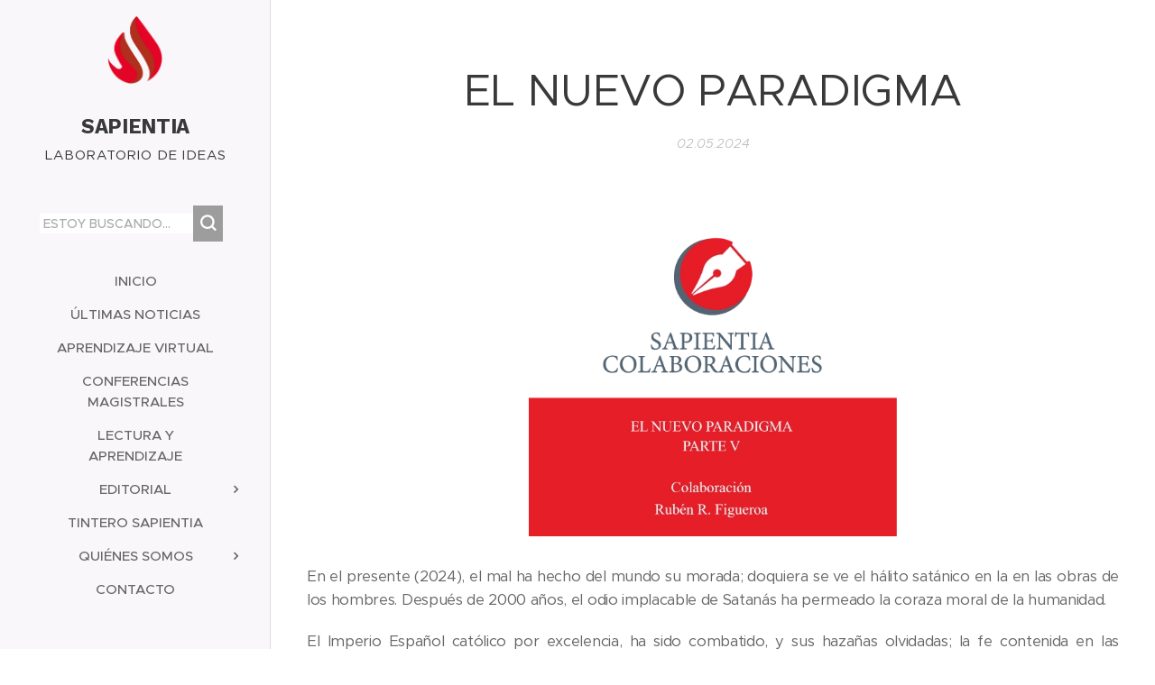

--- FILE ---
content_type: text/html; charset=UTF-8
request_url: https://www.sapientia.org.mx/l/el-nuevo-paradigma/
body_size: 19196
content:
<!DOCTYPE html>
<html class="no-js" prefix="og: https://ogp.me/ns#" lang="es">
<head><link rel="preconnect" href="https://duyn491kcolsw.cloudfront.net" crossorigin><link rel="preconnect" href="https://fonts.gstatic.com" crossorigin><meta charset="utf-8"><link rel="shortcut icon" href="https://duyn491kcolsw.cloudfront.net/files/35/35n/35nb9y.ico?ph=14d3937ceb"><link rel="apple-touch-icon" href="https://duyn491kcolsw.cloudfront.net/files/35/35n/35nb9y.ico?ph=14d3937ceb"><link rel="icon" href="https://duyn491kcolsw.cloudfront.net/files/35/35n/35nb9y.ico?ph=14d3937ceb">
    <meta http-equiv="X-UA-Compatible" content="IE=edge">
    <title>EL NUEVO PARADIGMA :: Sapientia</title>
    <meta name="viewport" content="width=device-width,initial-scale=1">
    <meta name="msapplication-tap-highlight" content="no">
    
    <link href="https://duyn491kcolsw.cloudfront.net/files/0r/0rk/0rklmm.css?ph=14d3937ceb" media="print" rel="stylesheet">
    <link href="https://duyn491kcolsw.cloudfront.net/files/2e/2e5/2e5qgh.css?ph=14d3937ceb" media="screen and (min-width:100000em)" rel="stylesheet" data-type="cq" disabled>
    <link rel="stylesheet" href="https://duyn491kcolsw.cloudfront.net/files/41/41k/41kc5i.css?ph=14d3937ceb"><link rel="stylesheet" href="https://duyn491kcolsw.cloudfront.net/files/3b/3b2/3b2e8e.css?ph=14d3937ceb" media="screen and (min-width:37.5em)"><link rel="stylesheet" href="https://duyn491kcolsw.cloudfront.net/files/2v/2vp/2vpyx8.css?ph=14d3937ceb" data-wnd_color_scheme_file=""><link rel="stylesheet" href="https://duyn491kcolsw.cloudfront.net/files/34/34q/34qmjb.css?ph=14d3937ceb" data-wnd_color_scheme_desktop_file="" media="screen and (min-width:37.5em)" disabled=""><link rel="stylesheet" href="https://duyn491kcolsw.cloudfront.net/files/1m/1ma/1maz6x.css?ph=14d3937ceb" data-wnd_additive_color_file=""><link rel="stylesheet" href="https://duyn491kcolsw.cloudfront.net/files/4a/4ao/4ao7pp.css?ph=14d3937ceb" data-wnd_typography_file=""><link rel="stylesheet" href="https://duyn491kcolsw.cloudfront.net/files/1x/1xu/1xuc5m.css?ph=14d3937ceb" data-wnd_typography_desktop_file="" media="screen and (min-width:37.5em)" disabled=""><script>(()=>{let e=!1;const t=()=>{if(!e&&window.innerWidth>=600){for(let e=0,t=document.querySelectorAll('head > link[href*="css"][media="screen and (min-width:37.5em)"]');e<t.length;e++)t[e].removeAttribute("disabled");e=!0}};t(),window.addEventListener("resize",t),"container"in document.documentElement.style||fetch(document.querySelector('head > link[data-type="cq"]').getAttribute("href")).then((e=>{e.text().then((e=>{const t=document.createElement("style");document.head.appendChild(t),t.appendChild(document.createTextNode(e)),import("https://duyn491kcolsw.cloudfront.net/client/js.polyfill/container-query-polyfill.modern.js").then((()=>{let e=setInterval((function(){document.body&&(document.body.classList.add("cq-polyfill-loaded"),clearInterval(e))}),100)}))}))}))})()</script>
<link rel="preload stylesheet" href="https://duyn491kcolsw.cloudfront.net/files/2m/2m8/2m8msc.css?ph=14d3937ceb" as="style"><meta name="description" content="En el presente (2024), el mal ha hecho del mundo su morada; doquiera se ve el hálito satánico en la en las obras de los hombres. Después de 2000 años, el odio implacable de Satanás ha permeado la coraza moral de la humanidad."><meta name="keywords" content=""><meta name="generator" content="Webnode 2"><meta name="apple-mobile-web-app-capable" content="no"><meta name="apple-mobile-web-app-status-bar-style" content="black"><meta name="format-detection" content="telephone=no">



<meta property="og:url" content="https://sapientia.org.mx/l/el-nuevo-paradigma/"><meta property="og:title" content="EL NUEVO PARADIGMA :: Sapientia"><meta property="og:type" content="article"><meta property="og:description" content="En el presente (2024), el mal ha hecho del mundo su morada; doquiera se ve el hálito satánico en la en las obras de los hombres. Después de 2000 años, el odio implacable de Satanás ha permeado la coraza moral de la humanidad."><meta property="og:site_name" content="Sapientia"><meta property="og:image" content="https://14d3937ceb.clvaw-cdnwnd.com/6af8dfaa37622e52c3963ada8e264491/200006656-4f7df4f7e1/700/PARADIGMA.png?ph=14d3937ceb"><meta property="og:article:published_time" content="2024-05-02T00:00:00+0200"><meta property="fb:app_id" content="225951590755638"><meta name="robots" content="index,follow"><link rel="canonical" href="https://www.sapientia.org.mx/l/el-nuevo-paradigma/"><script>window.checkAndChangeSvgColor=function(c){try{var a=document.getElementById(c);if(a){c=[["border","borderColor"],["outline","outlineColor"],["color","color"]];for(var h,b,d,f=[],e=0,m=c.length;e<m;e++)if(h=window.getComputedStyle(a)[c[e][1]].replace(/\s/g,"").match(/^rgb[a]?\(([0-9]{1,3}),([0-9]{1,3}),([0-9]{1,3})/i)){b="";for(var g=1;3>=g;g++)b+=("0"+parseInt(h[g],10).toString(16)).slice(-2);"0"===b.charAt(0)&&(d=parseInt(b.substr(0,2),16),d=Math.max(16,d),b=d.toString(16)+b.slice(-4));f.push(c[e][0]+"="+b)}if(f.length){var k=a.getAttribute("data-src"),l=k+(0>k.indexOf("?")?"?":"&")+f.join("&");a.src!=l&&(a.src=l,a.outerHTML=a.outerHTML)}}}catch(n){}};</script><script>
		window._gtmDataLayer = window._gtmDataLayer || [];
		(function(w,d,s,l,i){w[l]=w[l]||[];w[l].push({'gtm.start':new Date().getTime(),event:'gtm.js'});
		var f=d.getElementsByTagName(s)[0],j=d.createElement(s),dl=l!='dataLayer'?'&l='+l:'';
		j.async=true;j.src='https://www.googletagmanager.com/gtm.js?id='+i+dl;f.parentNode.insertBefore(j,f);})
		(window,document,'script','_gtmDataLayer','GTM-542MMSL');</script></head>
<body class="l wt-blogpost ac-s ac-i ac-n l-sidebar l-d-none b-btn-r b-btn-s-l b-btn-dn b-btn-bw-1 img-d-n img-t-o img-h-z line-solid b-e-ds lbox-d c-s-n  wnd-s-b  wnd-fe"><noscript>
				<iframe
				 src="https://www.googletagmanager.com/ns.html?id=GTM-542MMSL"
				 height="0"
				 width="0"
				 style="display:none;visibility:hidden"
				 >
				 </iframe>
			</noscript>

<div class="wnd-page l-page cs-gray ac-brown t-t-fs-m t-t-fw-m t-t-sp-n t-t-d-n t-s-fs-s t-s-fw-m t-s-sp-n t-s-d-n t-p-fs-s t-p-fw-m t-p-sp-n t-h-fs-s t-h-fw-m t-h-sp-n t-bq-fs-m t-bq-fw-m t-bq-sp-n t-bq-d-l t-btn-fw-l t-nav-fw-s t-pd-fw-s t-nav-tt-u">
    <div class="l-w t cf t-24">
        <div class="l-bg cf">
            <div class="s-bg-l">
                
                
            </div>
        </div>
        <header class="l-h cf">
            <div class="sw cf">
	<div class="sw-c cf"><section data-space="true" class="s s-hn s-hn-sidebar wnd-mt-sidebar menu-default s-hn-slogan logo-sidebar sc-b   wnd-nav-border wnd-nav-sticky">
	<div class="s-w">
		<div class="s-o">
			<div class="s-bg">
                <div class="s-bg-l">
                    
                    
                </div>
			</div>
			<div class="h-w h-f wnd-fixed">
				<div class="s-i">
					<div class="n-l">
						<div class="s-c menu-nav">
							<div class="logo-block">
								<div class="b b-l logo logo-default logo-nb work-sans wnd-logo-with-text wnd-iar-1-1 logo-32 b-ls-m" id="wnd_LogoBlock_25091" data-wnd_mvc_type="wnd.fe.LogoBlock">
	<div class="b-l-c logo-content">
		<a class="b-l-link logo-link" href="/home/">

			<div class="b-l-image logo-image">
				<div class="b-l-image-w logo-image-cell">
                    <picture><source type="image/webp" srcset="https://14d3937ceb.clvaw-cdnwnd.com/6af8dfaa37622e52c3963ada8e264491/200005780-6f6426f644/450/IMAGEN-SAP_JCM-1.webp?ph=14d3937ceb 263w, https://14d3937ceb.clvaw-cdnwnd.com/6af8dfaa37622e52c3963ada8e264491/200005780-6f6426f644/700/IMAGEN-SAP_JCM-1.webp?ph=14d3937ceb 263w, https://14d3937ceb.clvaw-cdnwnd.com/6af8dfaa37622e52c3963ada8e264491/200005780-6f6426f644/IMAGEN-SAP_JCM-1.webp?ph=14d3937ceb 263w" sizes="(min-width: 600px) 450px, (min-width: 360px) calc(100vw * 0.8), 100vw" ><img src="https://14d3937ceb.clvaw-cdnwnd.com/6af8dfaa37622e52c3963ada8e264491/200005779-98b9098b92/IMAGEN-SAP_JCM-9.png?ph=14d3937ceb" alt="" width="263" height="331" class="wnd-logo-img" ></picture>
				</div>
			</div>

			

			<div class="b-l-br logo-br"></div>

			<div class="b-l-text logo-text-wrapper">
				<div class="b-l-text-w logo-text">
					<span class="b-l-text-c logo-text-cell"><font class="wnd-font-size-70"><strong>SAPIENTIA</strong></font></span>
				</div>
			</div>

		</a>
	</div>
</div>
								<div class="logo-slogan claim">
									<span class="sit b claim-default claim-nb slogan-15">
	<span class="sit-w"><span class="sit-c">LABORATORIO DE IDEAS</span></span>
</span>
								</div>
							</div>

                            <div class="nav-wrapper">

                                <div class="cart-block">
                                    
                                </div>

                                <div class="search">
    <div class="search-app"></div>
</div>

                                <div id="menu-mobile">
                                    <a href="#" id="menu-submit"><span></span>Menú</a>
                                </div>

                                <div id="menu-block">
                                    <nav id="menu" data-type="vertical"><div class="menu-font menu-wrapper">
	<a href="#" class="menu-close" rel="nofollow" title="Close Menu"></a>
	<ul role="menubar" aria-label="Menú" class="level-1">
		<li role="none" class="wnd-homepage">
			<a class="menu-item" role="menuitem" href="/home/"><span class="menu-item-text">INICIO</span></a>
			
		</li><li role="none">
			<a class="menu-item" role="menuitem" href="/ultimas-noticias/"><span class="menu-item-text">ÚLTIMAS NOTICIAS</span></a>
			
		</li><li role="none">
			<a class="menu-item" role="menuitem" href="/aprendizaje-virtual/"><span class="menu-item-text"> APRENDIZAJE VIRTUAL</span></a>
			
		</li><li role="none">
			<a class="menu-item" role="menuitem" href="/conferencias-magistrales-sap/"><span class="menu-item-text">CONFERENCIAS MAGISTRALES </span></a>
			
		</li><li role="none">
			<a class="menu-item" role="menuitem" href="/lectura-y-aprendizaje/"><span class="menu-item-text">LECTURA Y APRENDIZAJE</span></a>
			
		</li><li role="none" class="wnd-with-submenu">
			<a class="menu-item" role="menuitem" href="/editorial/"><span class="menu-item-text">EDITORIAL</span></a>
			<ul role="menubar" aria-label="Menú" class="level-2">
		<li role="none">
			<a class="menu-item" role="menuitem" href="/mente-joven/"><span class="menu-item-text">MENTE JOVEN </span></a>
			
		</li><li role="none" class="wnd-active-path">
			<a class="menu-item" role="menuitem" href="/colaboraciones/"><span class="menu-item-text">COLABORACIONES  </span></a>
			
		</li><li role="none">
			<a class="menu-item" role="menuitem" href="/apologetica/"><span class="menu-item-text">APOLOGÉTICA</span></a>
			
		</li>
	</ul>
		</li><li role="none">
			<a class="menu-item" role="menuitem" href="/tintero-podcast/"><span class="menu-item-text">TINTERO SAPIENTIA</span></a>
			
		</li><li role="none" class="wnd-with-submenu">
			<a class="menu-item" role="menuitem" href="/quienes-somos/"><span class="menu-item-text">QUIÉNES SOMOS </span></a>
			<ul role="menubar" aria-label="Menú" class="level-2">
		<li role="none">
			<a class="menu-item" role="menuitem" href="/isabel-la-catolica/"><span class="menu-item-text">ISABEL LA CATÓLICA</span></a>
			
		</li>
	</ul>
		</li><li role="none">
			<a class="menu-item" role="menuitem" href="/contacto/"><span class="menu-item-text">CONTACTO </span></a>
			
		</li>
	</ul>
	<span class="more-text">Más</span>
</div></nav>
                                    <div class="scrollup"></div>
                                    <div class="scrolldown"></div>
                                </div>

                            </div>
						</div>
					</div>
				</div>
			</div>
		</div>
	</div>
</section></div>
</div>
        </header>
        <main class="l-m cf">
            <div class="sw cf">
	<div class="sw-c cf"><section data-space="true" class="s s-hm s-hm-bdh s-bdh cf sc-w   wnd-w-narrow wnd-s-normal wnd-h-auto wnd-nh-m wnd-p-cc hn-slogan">
    <div class="s-w cf">
	    <div class="s-o cf">
	        <div class="s-bg cf">
                <div class="s-bg-l">
                    
                    
                </div>
	        </div>
	        <div class="h-c s-c cf">
		        <div class="s-bdh-c b b-s-l b-s-r b-cs cf">
			        <div class="s-bdh-w">
			            <h1 class="s-bdh-t"><div class="ld">
	<span class="ld-c">EL NUEVO PARADIGMA</span>
</div></h1>
			            <span class="s-bdh-d"><div class="ld">
	<span class="ld-c">02.05.2024</span>
</div></span>
			        </div>
		        </div>
	        </div>
	    </div>
    </div>
</section><section class="s s-basic cf sc-w   wnd-w-wider wnd-s-normal wnd-h-auto" data-wnd_brightness="0" data-wnd_last_section>
	<div class="s-w cf">
		<div class="s-o s-fs cf">
			<div class="s-bg cf">
				<div class="s-bg-l">
                    
					
				</div>
			</div>
			<div class="s-c s-fs cf">
				<div class="ez cf wnd-no-cols">
	<div class="ez-c"><div class="b-img b-img-default b b-s cf wnd-orientation-landscape wnd-type-image img-s-n" style="margin-left:26.19%;margin-right:26.19%;" id="wnd_ImageBlock_61182">
	<div class="b-img-w">
		<div class="b-img-c" style="padding-bottom:85.92%;text-align:center;">
            <picture><source type="image/webp" srcset="https://14d3937ceb.clvaw-cdnwnd.com/6af8dfaa37622e52c3963ada8e264491/200006657-437a6437a8/450/PARADIGMA.webp?ph=14d3937ceb 450w, https://14d3937ceb.clvaw-cdnwnd.com/6af8dfaa37622e52c3963ada8e264491/200006657-437a6437a8/700/PARADIGMA.webp?ph=14d3937ceb 568w, https://14d3937ceb.clvaw-cdnwnd.com/6af8dfaa37622e52c3963ada8e264491/200006657-437a6437a8/PARADIGMA.webp?ph=14d3937ceb 568w" sizes="100vw" ><img id="wnd_ImageBlock_61182_img" src="https://14d3937ceb.clvaw-cdnwnd.com/6af8dfaa37622e52c3963ada8e264491/200006656-4f7df4f7e1/PARADIGMA.png?ph=14d3937ceb" alt="" width="568" height="488" loading="lazy" style="top:0%;left:0%;width:100%;height:100%;position:absolute;" ></picture>
			</div>
		
	</div>
</div><div class="b b-text cf">
	<div class="b-c b-text-c b-s b-s-t60 b-s-b60 b-cs cf"><p class="wnd-align-justify">En el presente (2024), el mal ha hecho del mundo su morada; doquiera se ve
el hálito satánico en la en las obras de los hombres. Después de 2000 años, el
odio implacable de Satanás ha permeado la coraza moral de la humanidad.</p><p class="wnd-align-justify">El Imperio Español católico por excelencia, ha sido combatido, y sus
hazañas olvidadas; la fe contenida en las civilizaciones cristianas está siendo
desplazada. Todo por la incansable labor de las logias, al apoderarse del poder
político y corromper con dinero las mejores inteligencias. El desastre
anunciado en las profecías del pasado se está cumpliendo: el hombre ya no es lo
que era, ahora la feminización de la sociedad, a través de la educación y el "empoderamiento"
de la mujer, en todas las órdenes de la vida han roto el lazo familiar y moral
de la familia.</p><p class="wnd-align-justify">La promoción de los vicios y las drogas han hecho de muchos … ¡unos
guiñapos!</p><p class="wnd-align-justify">La Iglesia se ha relajado, la han perseguido y sus enseñanzas son
combatidas y olvidadas. El Estado ha sido demolido, su soberanía perdida y el
mal se ha colado hasta en el rincón más lejano.</p><p class="wnd-align-justify">Toda esta vorágine de inmoralidad y de pecado, se lo debemos al odio del ángel
caído, que le ha llevado 2000 años estropear la ciudad de Dios y ha impuesto,
la ciudad del diablo. </p><p class="wnd-align-justify">Toda doctrina nefasta para la inmoralidad de una sociedad ha sido impuesta.
Las grandes capitales, los filósofos, educadores y políticos se han pervertido
y la Masonería domina a nivel global.</p><p class="wnd-align-justify">De esto tratan las profecías, de este tiempo, que nos acerca al final de la
Historia. También en las Sagradas Escrituras lo habían anticipado: el final
será como al principio … la fe ha sido desterrada, la moral pervertida, el
dinero rige a los pueblos y más que naciones, ahora son corporaciones … ¡El
pecado se ha extendido y se ha vuelto "cosa normal"! … ¡La familia, pilar
social, ha sido casi, abolida!</p><p class="wnd-align-justify">Sólo se piensa, en el más acá, perdiendo el recuerdo de la Patria Celestial
… el más allá, La violencia y la confrontación es el pan de cada día. Las
naciones están enfrentadas unas con otras. La tecnología nos amenaza como
especie y el Transhumanismo, campea por todos lados …  ¡No tardamos en llegar a la esclavitud total
del Post Humanismo!</p><p class="wnd-align-justify">Los libros se han apolillado y las redes sociales son el <em>non plus</em> <em>ultra</em>
del conocimiento … ¡Estamos enterrando a nuestro pasado!</p><p class="wnd-align-justify"> A Dios lo han "matado" y se
regocijan de ello. La batalla final se acerca, todo está escrito y después de
un aparente triunfo del demonio, Cristo volverá para ordenar las cosas a costa
de muchos dolores.</p><p class="wnd-align-justify">Los masones (iglesia de Satanás) casi gritan el triunfo sobre la Iglesia de
Jesucristo. Y quienes están a su servicio como George Soros, Bill Gates, los Rockefeller,
la dinastía Rothschild, Black Rock Vanguard Group, Klaus Schwadb, Harari y
muchos más, se les está acabando el tiempo, y muy pronto, saltarán al infierno
por haber combatido al Creador y Dador de la Vida … ¡Segará la mies: y el trigo
al Cielo y la cizaña al fuego!</p><p>










</p><p class=""><em>Laus Deo</em></p></div>
</div></div>
</div>
			</div>
		</div>
	</div>
</section></div>
</div>
<div class="s-bdf b-s b-s-t200 b-cs " data-wnd_social_buttons="true">
	<div class="s-bdf-share b-s-b200"><div id="fb-root"></div><script src="https://connect.facebook.net/es_ES/sdk.js#xfbml=1&amp;version=v5.0&amp;appId=225951590755638&amp;autoLogAppEvents=1" async defer crossorigin="anonymous"></script><div style="margin-right: 20px" class="fb-share-button" data-href="https://www.sapientia.org.mx/l/el-nuevo-paradigma/" data-layout="button" data-size="large"><a class="fb-xfbml-parse-ignore" target="_blank" href="https://www.facebook.com/sharer/sharer.php?u=https%3A%2F%2Fwww.sapientia.org.mx%2Fl%2Fel-nuevo-paradigma%2F&amp;src=sdkpreparse">Share</a></div><a href="https://twitter.com/share" class="twitter-share-button" data-size="large">Tweet</a><script>window.twttr=function(t,e,r){var n,i=t.getElementsByTagName(e)[0],w=window.twttr||{};return t.getElementById(r)?w:((n=t.createElement(e)).id=r,n.src="https://platform.twitter.com/widgets.js",i.parentNode.insertBefore(n,i),w._e=[],w.ready=function(t){w._e.push(t)},w)}(document,"script","twitter-wjs");</script></div>
	<div class="s-bdf-comments"><div id="wnd-fb-comments" class="fb-comments" data-href="https://www.sapientia.org.mx/l/el-nuevo-paradigma/" data-numposts="5" data-colorscheme="light"></div></div>
	<div class="s-bdf-html"></div>
</div>

        </main>
        <footer class="l-f cf">
            <div class="sw cf">
	<div class="sw-c cf"><section data-wn-border-element="s-f-border" class="s s-f s-f-basic s-f-simple sc-w   wnd-w-narrow wnd-s-normal">
	<div class="s-w">
		<div class="s-o">
			<div class="s-bg">
                <div class="s-bg-l">
                    
                    
                </div>
			</div>
			<div class="s-c s-f-l-w s-f-border">
				<div class="s-f-l b-s b-s-t0 b-s-b0">
					<div class="s-f-l-c s-f-l-c-first">
						<div class="s-f-cr"><span class="it b link">
	<span class="it-c"><font class="wnd-font-size-80">comunicacion@sapientia.org.mx</font></span>
</span></div>
						<div class="s-f-sf">
                            <span class="sf b">
<span class="sf-content sf-c link"></span>
</span>
                            
                            
                            
                            
                        </div>
					</div>
					<div class="s-f-l-c s-f-l-c-last">
						<div class="s-f-lang lang-select cf">
	
</div>
					</div>
                    <div class="s-f-l-c s-f-l-c-currency">
                        <div class="s-f-ccy ccy-select cf">
	
</div>
                    </div>
				</div>
			</div>
		</div>
	</div>
</section></div>
</div>
        </footer>
    </div>
    
</div>


<script src="https://duyn491kcolsw.cloudfront.net/files/3e/3em/3eml8v.js?ph=14d3937ceb" crossorigin="anonymous" type="module"></script><script>document.querySelector(".wnd-fe")&&[...document.querySelectorAll(".c")].forEach((e=>{const t=e.querySelector(".b-text:only-child");t&&""===t.querySelector(".b-text-c").innerText&&e.classList.add("column-empty")}))</script>


<script src="https://duyn491kcolsw.cloudfront.net/client.fe/js.compiled/lang.es.2086.js?ph=14d3937ceb" crossorigin="anonymous"></script><script src="https://duyn491kcolsw.cloudfront.net/client.fe/js.compiled/compiled.multi.2-2193.js?ph=14d3937ceb" crossorigin="anonymous"></script><script>var wnd = wnd || {};wnd.$data = {"image_content_items":{"wnd_ThumbnailBlock_165586":{"id":"wnd_ThumbnailBlock_165586","type":"wnd.pc.ThumbnailBlock"},"wnd_Section_default_812011139":{"id":"wnd_Section_default_812011139","type":"wnd.pc.Section"},"wnd_ImageBlock_61182":{"id":"wnd_ImageBlock_61182","type":"wnd.pc.ImageBlock"},"wnd_LogoBlock_25091":{"id":"wnd_LogoBlock_25091","type":"wnd.pc.LogoBlock"},"wnd_FooterSection_footer_238304":{"id":"wnd_FooterSection_footer_238304","type":"wnd.pc.FooterSection"}},"svg_content_items":{"wnd_ImageBlock_61182":{"id":"wnd_ImageBlock_61182","type":"wnd.pc.ImageBlock"},"wnd_LogoBlock_25091":{"id":"wnd_LogoBlock_25091","type":"wnd.pc.LogoBlock"}},"content_items":[],"eshopSettings":{"ESHOP_SETTINGS_DISPLAY_PRICE_WITHOUT_VAT":false,"ESHOP_SETTINGS_DISPLAY_ADDITIONAL_VAT":false,"ESHOP_SETTINGS_DISPLAY_SHIPPING_COST":false},"project_info":{"isMultilanguage":false,"isMulticurrency":false,"eshop_tax_enabled":"1","country_code":"","contact_state":null,"eshop_tax_type":"VAT","eshop_discounts":true,"graphQLURL":"https:\/\/sapientia.org.mx\/servers\/graphql\/","iubendaSettings":{"cookieBarCode":"","cookiePolicyCode":"","privacyPolicyCode":"","termsAndConditionsCode":""}}};</script><script>wnd.$system = {"fileSystemType":"aws_s3","localFilesPath":"https:\/\/www.sapientia.org.mx\/_files\/","awsS3FilesPath":"https:\/\/14d3937ceb.clvaw-cdnwnd.com\/6af8dfaa37622e52c3963ada8e264491\/","staticFiles":"https:\/\/duyn491kcolsw.cloudfront.net\/files","isCms":false,"staticCDNServers":["https:\/\/duyn491kcolsw.cloudfront.net\/"],"fileUploadAllowExtension":["jpg","jpeg","jfif","png","gif","bmp","ico","svg","webp","tiff","pdf","doc","docx","ppt","pptx","pps","ppsx","odt","xls","xlsx","txt","rtf","mp3","wma","wav","ogg","amr","flac","m4a","3gp","avi","wmv","mov","mpg","mkv","mp4","mpeg","m4v","swf","gpx","stl","csv","xml","txt","dxf","dwg","iges","igs","step","stp"],"maxUserFormFileLimit":4194304,"frontendLanguage":"es","backendLanguage":"es","frontendLanguageId":"1","page":{"id":50000001,"identifier":"l","template":{"id":200002804,"styles":{"background":{"default":null},"additiveColor":"ac-brown","scheme":"cs-gray","acSubheadings":true,"acIcons":true,"lineStyle":"line-solid","imageTitle":"img-t-o","imageHover":"img-h-z","imageStyle":"img-d-n","buttonDecoration":"b-btn-dn","buttonStyle":"b-btn-r","buttonSize":"b-btn-s-l","buttonBorders":"b-btn-bw-1","lightboxStyle":"lbox-d","eshopGridItemStyle":"b-e-ds","eshopGridItemAlign":"b-e-l","columnSpaces":"c-s-n","acMenu":true,"layoutType":"l-sidebar","layoutDecoration":"l-d-none","formStyle":"default","menuType":"","menuStyle":"menu-default","sectionWidth":"wnd-w-narrow","sectionSpace":"wnd-s-normal","typography":"t-24_new","acHeadings":false,"acOthers":false,"buttonWeight":"t-btn-fw-l","productWeight":"t-pd-fw-s","menuWeight":"t-nav-fw-s","searchStyle":"wnd-s-b","typoTitleSizes":"t-t-fs-m","typoTitleWeights":"t-t-fw-m","typoTitleSpacings":"t-t-sp-n","typoTitleDecorations":"t-t-d-n","typoHeadingSizes":"t-h-fs-s","typoHeadingWeights":"t-h-fw-m","typoHeadingSpacings":"t-h-sp-n","typoSubtitleSizes":"t-s-fs-s","typoSubtitleWeights":"t-s-fw-m","typoSubtitleSpacings":"t-s-sp-n","typoSubtitleDecorations":"t-s-d-n","typoParagraphSizes":"t-p-fs-s","typoParagraphWeights":"t-p-fw-m","typoParagraphSpacings":"t-p-sp-n","typoBlockquoteSizes":"t-bq-fs-m","typoBlockquoteWeights":"t-bq-fw-m","typoBlockquoteSpacings":"t-bq-sp-n","typoBlockquoteDecorations":"t-bq-d-l","menuTextTransform":"t-nav-tt-u"}},"layout":"blog_detail","name":"EL NUEVO PARADIGMA","html_title":null,"language":"es","langId":1,"isHomepage":false,"meta_description":null,"meta_keywords":null,"header_code":null,"footer_code":null,"styles":null,"countFormsEntries":[]},"listingsPrefix":"\/l\/","productPrefix":"\/p\/","cartPrefix":"\/cart\/","checkoutPrefix":"\/checkout\/","searchPrefix":"\/search\/","isCheckout":false,"isEshop":false,"hasBlog":true,"isProductDetail":false,"isListingDetail":true,"listing_page":{"id":200022673,"template_id":50000000,"link":"\/colaboraciones\/","identifier":"el-nuevo-paradigma"},"hasEshopAnalytics":false,"gTagId":null,"gAdsId":null,"format":{"be":{"DATE_TIME":{"mask":"%d.%m.%Y %H:%M","regexp":"^(((0?[1-9]|[1,2][0-9]|3[0,1])\\.(0?[1-9]|1[0-2])\\.[0-9]{1,4})(( [0-1][0-9]| 2[0-3]):[0-5][0-9])?|(([0-9]{4}(0[1-9]|1[0-2])(0[1-9]|[1,2][0-9]|3[0,1])(0[0-9]|1[0-9]|2[0-3])[0-5][0-9][0-5][0-9])))?$"},"DATE":{"mask":"%d.%m.%Y","regexp":"^((0?[1-9]|[1,2][0-9]|3[0,1])\\.(0?[1-9]|1[0-2])\\.[0-9]{1,4})$"},"CURRENCY":{"mask":{"point":",","thousands":".","decimals":2,"mask":"%s","zerofill":true}}},"fe":{"DATE_TIME":{"mask":"%d.%m.%Y %H:%M","regexp":"^(((0?[1-9]|[1,2][0-9]|3[0,1])\\.(0?[1-9]|1[0-2])\\.[0-9]{1,4})(( [0-1][0-9]| 2[0-3]):[0-5][0-9])?|(([0-9]{4}(0[1-9]|1[0-2])(0[1-9]|[1,2][0-9]|3[0,1])(0[0-9]|1[0-9]|2[0-3])[0-5][0-9][0-5][0-9])))?$"},"DATE":{"mask":"%d.%m.%Y","regexp":"^((0?[1-9]|[1,2][0-9]|3[0,1])\\.(0?[1-9]|1[0-2])\\.[0-9]{1,4})$"},"CURRENCY":{"mask":{"point":",","thousands":".","decimals":2,"mask":"%s","zerofill":true}}}},"e_product":null,"listing_item":{"id":200001521,"name":"EL NUEVO PARADIGMA","identifier":"el-nuevo-paradigma","date":"20240503004424","meta_description":null,"meta_keywords":null,"html_title":null,"styles":null,"content_items":{"wnd_PerexBlock_769494":{"type":"wnd.pc.PerexBlock","id":"wnd_PerexBlock_769494","context":"page","text":"\u003Cp\u003EEn el presente (2024), el mal ha hecho del mundo su morada; doquiera se ve el h\u00e1lito sat\u00e1nico en la en las obras de los hombres. Despu\u00e9s de 2000 a\u00f1os, el odio implacable de Satan\u00e1s ha permeado la coraza moral de la humanidad.\u003C\/p\u003E"},"wnd_ThumbnailBlock_165586":{"type":"wnd.pc.ThumbnailBlock","id":"wnd_ThumbnailBlock_165586","context":"page","style":{"background":{"default":{"default":"wnd-background-image"},"overlays":[]},"backgroundSettings":{"default":{"default":{"id":200006656,"src":"200006656-4f7df4f7e1\/PARADIGMA.png","dataType":"filesystem_files","width":568,"height":488,"mediaType":"myImages","mime":"image\/png","alternatives":{"image\/webp":{"id":200006657,"src":"200006657-437a6437a8\/PARADIGMA.webp","dataType":"filesystem_files","width":568,"height":488,"mime":"image\/webp"}}}}}},"refs":{"filesystem_files":[{"filesystem_files.id":200006656}]}},"wnd_SectionWrapper_435884":{"type":"wnd.pc.SectionWrapper","id":"wnd_SectionWrapper_435884","context":"page","content":["wnd_BlogDetailHeaderSection_blog_detail_header_532656107","wnd_Section_default_812011139"]},"wnd_BlogDetailHeaderSection_blog_detail_header_532656107":{"type":"wnd.pc.BlogDetailHeaderSection","contentIdentifier":"blog_detail_header","id":"wnd_BlogDetailHeaderSection_blog_detail_header_532656107","context":"page","content":{"default":["wnd_ListingDataBlock_571934658","wnd_ListingDataBlock_60569093"],"default_box":["wnd_ListingDataBlock_571934658","wnd_ListingDataBlock_60569093"]},"contentMap":{"wnd.pc.ListingDataBlock":{"name":"wnd_ListingDataBlock_571934658","date":"wnd_ListingDataBlock_60569093"}},"style":{"sectionColor":{"default":"sc-w"}},"variant":{"default":"default"}},"wnd_ListingDataBlock_571934658":{"type":"wnd.pc.ListingDataBlock","id":"wnd_ListingDataBlock_571934658","context":"page","refDataType":"listing_items","refDataKey":"listing_items.name","refDataId":200001520},"wnd_ListingDataBlock_60569093":{"type":"wnd.pc.ListingDataBlock","id":"wnd_ListingDataBlock_60569093","context":"page","refDataType":"listing_items","refDataKey":"listing_items.date","refDataId":200001520},"wnd_Section_default_812011139":{"type":"wnd.pc.Section","contentIdentifier":"default","id":"wnd_Section_default_812011139","context":"page","content":{"default":["wnd_EditZone_928337798"],"default_box":["wnd_EditZone_928337798"]},"contentMap":{"wnd.pc.EditZone":{"master-01":"wnd_EditZone_928337798"}},"style":{"sectionColor":{"default":"sc-w"},"sectionWidth":{"default":"wnd-w-wider"},"sectionSpace":{"default":"wnd-s-normal"},"sectionHeight":{"default":"wnd-h-auto"},"sectionPosition":{"default":"wnd-p-cc"}},"variant":{"default":"default"}},"wnd_EditZone_928337798":{"type":"wnd.pc.EditZone","id":"wnd_EditZone_928337798","context":"page","content":["wnd_ImageBlock_61182","wnd_TextBlock_412440935"]},"wnd_TextBlock_412440935":{"type":"wnd.pc.TextBlock","id":"wnd_TextBlock_412440935","context":"page","code":"\u003Cp class=\u0022wnd-align-justify\u0022\u003EEn el presente (2024), el mal ha hecho del mundo su morada; doquiera se ve\nel h\u00e1lito sat\u00e1nico en la en las obras de los hombres. Despu\u00e9s de 2000 a\u00f1os, el\nodio implacable de Satan\u00e1s ha permeado la coraza moral de la humanidad.\u003C\/p\u003E\u003Cp class=\u0022wnd-align-justify\u0022\u003EEl Imperio Espa\u00f1ol cat\u00f3lico por excelencia, ha sido combatido, y sus\nhaza\u00f1as olvidadas; la fe contenida en las civilizaciones cristianas est\u00e1 siendo\ndesplazada. Todo por la incansable labor de las logias, al apoderarse del poder\npol\u00edtico y corromper con dinero las mejores inteligencias. El desastre\nanunciado en las profec\u00edas del pasado se est\u00e1 cumpliendo: el hombre ya no es lo\nque era, ahora la feminizaci\u00f3n de la sociedad, a trav\u00e9s de la educaci\u00f3n y el \u0022empoderamiento\u0022\nde la mujer, en todas las \u00f3rdenes de la vida han roto el lazo familiar y moral\nde la familia.\u003C\/p\u003E\u003Cp class=\u0022wnd-align-justify\u0022\u003ELa promoci\u00f3n de los vicios y las drogas han hecho de muchos \u2026 \u00a1unos\ngui\u00f1apos!\u003C\/p\u003E\u003Cp class=\u0022wnd-align-justify\u0022\u003ELa Iglesia se ha relajado, la han perseguido y sus ense\u00f1anzas son\ncombatidas y olvidadas. El Estado ha sido demolido, su soberan\u00eda perdida y el\nmal se ha colado hasta en el rinc\u00f3n m\u00e1s lejano.\u003C\/p\u003E\u003Cp class=\u0022wnd-align-justify\u0022\u003EToda esta vor\u00e1gine de inmoralidad y de pecado, se lo debemos al odio del \u00e1ngel\nca\u00eddo, que le ha llevado 2000 a\u00f1os estropear la ciudad de Dios y ha impuesto,\nla ciudad del diablo. \u003C\/p\u003E\u003Cp class=\u0022wnd-align-justify\u0022\u003EToda doctrina nefasta para la inmoralidad de una sociedad ha sido impuesta.\nLas grandes capitales, los fil\u00f3sofos, educadores y pol\u00edticos se han pervertido\ny la Masoner\u00eda domina a nivel global.\u003C\/p\u003E\u003Cp class=\u0022wnd-align-justify\u0022\u003EDe esto tratan las profec\u00edas, de este tiempo, que nos acerca al final de la\nHistoria. Tambi\u00e9n en las Sagradas Escrituras lo hab\u00edan anticipado: el final\nser\u00e1 como al principio \u2026 la fe ha sido desterrada, la moral pervertida, el\ndinero rige a los pueblos y m\u00e1s que naciones, ahora son corporaciones \u2026 \u00a1El\npecado se ha extendido y se ha vuelto \u0022cosa normal\u0022! \u2026 \u00a1La familia, pilar\nsocial, ha sido casi, abolida!\u003C\/p\u003E\u003Cp class=\u0022wnd-align-justify\u0022\u003ES\u00f3lo se piensa, en el m\u00e1s ac\u00e1, perdiendo el recuerdo de la Patria Celestial\n\u2026 el m\u00e1s all\u00e1, La violencia y la confrontaci\u00f3n es el pan de cada d\u00eda. Las\nnaciones est\u00e1n enfrentadas unas con otras. La tecnolog\u00eda nos amenaza como\nespecie y el Transhumanismo, campea por todos lados \u2026  \u00a1No tardamos en llegar a la esclavitud total\ndel Post Humanismo!\u003C\/p\u003E\u003Cp class=\u0022wnd-align-justify\u0022\u003ELos libros se han apolillado y las redes sociales son el \u003Cem\u003Enon plus\u003C\/em\u003E \u003Cem\u003Eultra\u003C\/em\u003E\ndel conocimiento \u2026 \u00a1Estamos enterrando a nuestro pasado!\u003C\/p\u003E\u003Cp class=\u0022wnd-align-justify\u0022\u003E A Dios lo han \u0022matado\u0022 y se\nregocijan de ello. La batalla final se acerca, todo est\u00e1 escrito y despu\u00e9s de\nun aparente triunfo del demonio, Cristo volver\u00e1 para ordenar las cosas a costa\nde muchos dolores.\u003C\/p\u003E\u003Cp class=\u0022wnd-align-justify\u0022\u003ELos masones (iglesia de Satan\u00e1s) casi gritan el triunfo sobre la Iglesia de\nJesucristo. Y quienes est\u00e1n a su servicio como George Soros, Bill Gates, los Rockefeller,\nla dinast\u00eda Rothschild, Black Rock Vanguard Group, Klaus Schwadb, Harari y\nmuchos m\u00e1s, se les est\u00e1 acabando el tiempo, y muy pronto, saltar\u00e1n al infierno\npor haber combatido al Creador y Dador de la Vida \u2026 \u00a1Segar\u00e1 la mies: y el trigo\nal Cielo y la ciza\u00f1a al fuego!\u003C\/p\u003E\u003Cp\u003E\n\n\n\n\n\n\n\n\n\n\n\u003C\/p\u003E\u003Cp class=\u0022\u0022\u003E\u003Cem\u003ELaus Deo\u003C\/em\u003E\u003C\/p\u003E"},"wnd_ImageBlock_61182":{"id":"wnd_ImageBlock_61182","context":"page","variant":"default","description":"","link":"","style":{"paddingBottom":85.92,"margin":{"left":26.19,"right":26.19},"float":"","clear":"none","width":50},"shape":"img-s-n","image":{"id":200006656,"dataType":"filesystem_files","style":{"height":100,"width":100,"top":0,"left":0},"ratio":{"vertical":2,"horizontal":2},"size":{"width":568,"height":488},"src":"200006656-4f7df4f7e1\/PARADIGMA.png","mime":"image\/png","alternatives":{"image\/webp":{"id":200006657,"dataType":"filesystem_files","style":{"left":0,"top":0,"width":100,"height":100,"position":"absolute"},"ratio":{"horizontal":2,"vertical":2},"size":{"width":568,"height":488},"src":"200006657-437a6437a8\/PARADIGMA.webp","mime":"image\/webp"}}},"type":"wnd.pc.ImageBlock","refs":{"filesystem_files":[{"filesystem_files.id":200006656}]}}}},"feReleasedFeatures":{"dualCurrency":false,"HeurekaSatisfactionSurvey":true,"productAvailability":true},"labels":{"dualCurrency.fixedRate":"","invoicesGenerator.W2EshopInvoice.alreadyPayed":"\u00a1No pagar! - Ya pagado","invoicesGenerator.W2EshopInvoice.amount":"Cantidad:","invoicesGenerator.W2EshopInvoice.contactInfo":"Informaci\u00f3n de contacto:","invoicesGenerator.W2EshopInvoice.couponCode":"C\u00f3digo promocional:","invoicesGenerator.W2EshopInvoice.customer":"Cliente:","invoicesGenerator.W2EshopInvoice.dateOfIssue":"Fecha de emisi\u00f3n:","invoicesGenerator.W2EshopInvoice.dateOfTaxableSupply":"Fecha de suministro imponible:","invoicesGenerator.W2EshopInvoice.dic":"N\u00famero reg. IVA :","invoicesGenerator.W2EshopInvoice.discount":"Descuento","invoicesGenerator.W2EshopInvoice.dueDate":"Fecha de vencimiento:","invoicesGenerator.W2EshopInvoice.email":"E-mail:","invoicesGenerator.W2EshopInvoice.filenamePrefix":"Factura-","invoicesGenerator.W2EshopInvoice.fiscalCode":"C\u00f3digo Fiscal:","invoicesGenerator.W2EshopInvoice.freeShipping":"Env\u00edo gratis","invoicesGenerator.W2EshopInvoice.ic":"ID de la compa\u00f1\u00eda:","invoicesGenerator.W2EshopInvoice.invoiceNo":"Factura n\u00famero","invoicesGenerator.W2EshopInvoice.invoiceNoTaxed":"Factura: n\u00famero de factura fiscal","invoicesGenerator.W2EshopInvoice.notVatPayers":"Sin IVA registrado","invoicesGenerator.W2EshopInvoice.orderNo":"Order number:","invoicesGenerator.W2EshopInvoice.paymentPrice":"Precio del m\u00e9todo de pago:","invoicesGenerator.W2EshopInvoice.pec":"PEC:","invoicesGenerator.W2EshopInvoice.phone":"Phone:","invoicesGenerator.W2EshopInvoice.priceExTax":"Precio excl. impuestos:","invoicesGenerator.W2EshopInvoice.priceIncludingTax":"Precio IVA incluido:","invoicesGenerator.W2EshopInvoice.product":"Producto:","invoicesGenerator.W2EshopInvoice.productNr":"N\u00famero de producto:","invoicesGenerator.W2EshopInvoice.recipientCode":"C\u00f3digo de destinatario:","invoicesGenerator.W2EshopInvoice.shippingAddress":"Direcci\u00f3n de entrega:","invoicesGenerator.W2EshopInvoice.shippingPrice":"Precio del env\u00edo:","invoicesGenerator.W2EshopInvoice.subtotal":"Subtotal:","invoicesGenerator.W2EshopInvoice.sum":"Total:","invoicesGenerator.W2EshopInvoice.supplier":"Proveedor:","invoicesGenerator.W2EshopInvoice.tax":"Impuesto:","invoicesGenerator.W2EshopInvoice.total":"Total:","invoicesGenerator.W2EshopInvoice.web":"Web:","wnd.errorBandwidthStorage.description":"Nos disculpamos por cualquier inconveniente. Si eres el propietario del sitio web, inicia sesi\u00f3n en tu cuenta para saber c\u00f3mo volver a poner tu web en l\u00ednea.","wnd.errorBandwidthStorage.heading":"Esta web no est\u00e1 disponible temporalmente (o est\u00e1 en mantenimiento)","wnd.es.CheckoutShippingService.correiosDeliveryWithSpecialConditions":"","wnd.es.CheckoutShippingService.correiosWithoutHomeDelivery":"CEP de destino est\u00e1 temporariamente sem entrega domiciliar. A entrega ser\u00e1 efetuada na ag\u00eancia indicada no Aviso de Chegada que ser\u00e1 entregue no endere\u00e7o do destinat\u00e1rio","wnd.es.ProductEdit.unit.cm":"cm","wnd.es.ProductEdit.unit.floz":"onzas l\u00edquidas","wnd.es.ProductEdit.unit.ft":"pie","wnd.es.ProductEdit.unit.ft2":"pie\u00b2","wnd.es.ProductEdit.unit.g":"g","wnd.es.ProductEdit.unit.gal":"gal\u00f3n","wnd.es.ProductEdit.unit.in":"pulgada","wnd.es.ProductEdit.unit.inventoryQuantity":"uds.","wnd.es.ProductEdit.unit.inventorySize":"cm","wnd.es.ProductEdit.unit.inventorySize.cm":"cm","wnd.es.ProductEdit.unit.inventorySize.inch":"pulgada","wnd.es.ProductEdit.unit.inventoryWeight":"kg","wnd.es.ProductEdit.unit.inventoryWeight.kg":"kg","wnd.es.ProductEdit.unit.inventoryWeight.lb":"lb","wnd.es.ProductEdit.unit.l":"l","wnd.es.ProductEdit.unit.m":"m","wnd.es.ProductEdit.unit.m2":"m\u00b2","wnd.es.ProductEdit.unit.m3":"m\u00b3","wnd.es.ProductEdit.unit.mg":"mg","wnd.es.ProductEdit.unit.ml":"ml","wnd.es.ProductEdit.unit.mm":"mm","wnd.es.ProductEdit.unit.oz":"onza","wnd.es.ProductEdit.unit.pcs":"pzs","wnd.es.ProductEdit.unit.pt":"punto","wnd.es.ProductEdit.unit.qt":"qt","wnd.es.ProductEdit.unit.yd":"yardas","wnd.es.ProductList.inventory.outOfStock":"Agotado","wnd.fe.CheckoutFi.creditCard":"Tarjeta de cr\u00e9dito o d\u00e9bito","wnd.fe.CheckoutSelectMethodKlarnaPlaygroundItem":"{name} playground test","wnd.fe.CheckoutSelectMethodZasilkovnaItem.change":"Change pick up point","wnd.fe.CheckoutSelectMethodZasilkovnaItem.choose":"Choose your pick up point","wnd.fe.CheckoutSelectMethodZasilkovnaItem.error":"Please select a pick up point","wnd.fe.CheckoutZipField.brInvalid":"Por favor, introduce un c\u00f3digo postal en formato de XXXXX-XXX","wnd.fe.CookieBar.message":"Esta p\u00e1gina web utiliza Cookies para funcionar correctamente y mejorar tu experiencia de uso. Si continuas navegando por la web, estar\u00e1s aceptando nuestra pol\u00edtica de privacidad.","wnd.fe.FeFooter.createWebsite":"\u00a1Crea tu p\u00e1gina web gratis!","wnd.fe.FormManager.error.file.invalidExtOrCorrupted":"Este archivo no se puede procesar. O el archivo est\u00e1 da\u00f1ado o la extensi\u00f3n no coincide con el formato del archivo.","wnd.fe.FormManager.error.file.notAllowedExtension":"La extensi\u00f3n \u0022{EXTENSION}\u0022 no est\u00e1 permitida.","wnd.fe.FormManager.error.file.required":"Por favor, elige el archivo que deseas subir.","wnd.fe.FormManager.error.file.sizeExceeded":"El tama\u00f1o m\u00e1ximo permitido para el archivo subido es de {SIZE} MB.","wnd.fe.FormManager.error.userChangePassword":"Las contrase\u00f1as no coinciden","wnd.fe.FormManager.error.userLogin.inactiveAccount":"Tu registro no ha sido confirmado, a\u00fan no puedes acceder.","wnd.fe.FormManager.error.userLogin.invalidLogin":"\u00a1Correo y\/o contrase\u00f1a incorrectos!","wnd.fe.FreeBarBlock.buttonText":"Comenzar","wnd.fe.FreeBarBlock.longText":"Esta p\u00e1gina web fue creada con Webnode. \u003Cstrong\u003ECrea tu propia web\u003C\/strong\u003E gratis hoy mismo!","wnd.fe.ListingData.shortMonthName.Apr":"Abr","wnd.fe.ListingData.shortMonthName.Aug":"Ago","wnd.fe.ListingData.shortMonthName.Dec":"Dic","wnd.fe.ListingData.shortMonthName.Feb":"Feb","wnd.fe.ListingData.shortMonthName.Jan":"Ene","wnd.fe.ListingData.shortMonthName.Jul":"Jul","wnd.fe.ListingData.shortMonthName.Jun":"Jun","wnd.fe.ListingData.shortMonthName.Mar":"Mar","wnd.fe.ListingData.shortMonthName.May":"May","wnd.fe.ListingData.shortMonthName.Nov":"Nov","wnd.fe.ListingData.shortMonthName.Oct":"Oct","wnd.fe.ListingData.shortMonthName.Sep":"Sep","wnd.fe.ShoppingCartManager.count.between2And4":"{COUNT} art\u00edculos","wnd.fe.ShoppingCartManager.count.moreThan5":"{COUNT} art\u00edculos","wnd.fe.ShoppingCartManager.count.one":"{COUNT} art\u00edculo","wnd.fe.ShoppingCartTable.label.itemsInStock":"Only {COUNT} pcs available in stock","wnd.fe.ShoppingCartTable.label.itemsInStock.between2And4":"S\u00f3lo {COUNT} uds disponibles","wnd.fe.ShoppingCartTable.label.itemsInStock.moreThan5":"S\u00f3lo {COUNT} uds disponibles","wnd.fe.ShoppingCartTable.label.itemsInStock.one":"S\u00f3lo {COUNT} uds disponibles","wnd.fe.ShoppingCartTable.label.outOfStock":"Agotado","wnd.fe.UserBar.logOut":"Salir","wnd.pc.BlogDetailPageZone.next":"Art\u00edculos recientes","wnd.pc.BlogDetailPageZone.previous":"Art\u00edculos antiguos","wnd.pc.ContactInfoBlock.placeholder.infoMail":"P.ej. contacto@ejemplo.com","wnd.pc.ContactInfoBlock.placeholder.infoPhone":"P. Ej. +34 020 1234 5678","wnd.pc.ContactInfoBlock.placeholder.infoText":"P.ej. Abrimos todos los d\u00edas de 9 a 18.","wnd.pc.CookieBar.button.advancedClose":"Cerrar","wnd.pc.CookieBar.button.advancedOpen":"Abrir configuraci\u00f3n avanzada","wnd.pc.CookieBar.button.advancedSave":"Guardar","wnd.pc.CookieBar.link.disclosure":"Disclosure","wnd.pc.CookieBar.title.advanced":"Configuraci\u00f3n avanzada","wnd.pc.CookieBar.title.option.functional":"Cookies funcionales","wnd.pc.CookieBar.title.option.marketing":"Cookies de marketing\/de terceros","wnd.pc.CookieBar.title.option.necessary":"Cookies esenciales","wnd.pc.CookieBar.title.option.performance":"Cookies de rendimiento","wnd.pc.CookieBarReopenBlock.text":"Cookies","wnd.pc.FileBlock.download":"DESCARGAR","wnd.pc.FormBlock.action.defaultMessage.text":"El formulario se ha enviado con \u00e9xito.","wnd.pc.FormBlock.action.defaultMessage.title":"\u00a1Muchas gracias!","wnd.pc.FormBlock.action.invisibleCaptchaInfoText":"Este sitio est\u00e1 protegido por reCAPTCHA y se aplican la \u003Clink1\u003EPol\u00edtica de Privacidad\u003C\/link1\u003E y los \u003Clink2\u003ET\u00e9rminos de Servicio\u003C\/link2\u003E de Google.","wnd.pc.FormBlock.action.submitBlockedDisabledBecauseSiteSecurity":"Esta entrada de formulario no se puede enviar (el propietario del sitio web bloque\u00f3 tu \u00e1rea).","wnd.pc.FormBlock.mail.value.no":"No\n","wnd.pc.FormBlock.mail.value.yes":"S\u00ed","wnd.pc.FreeBarBlock.text":"Creado con","wnd.pc.ListingDetailPageZone.next":"Siguiente","wnd.pc.ListingDetailPageZone.previous":"Anterior","wnd.pc.ListingItemCopy.namePrefix":"Copia de","wnd.pc.MenuBlock.closeSubmenu":"Cerrar submen\u00fa","wnd.pc.MenuBlock.openSubmenu":"Abrir submen\u00fa","wnd.pc.Option.defaultText":"Otra opci\u00f3n m\u00e1s","wnd.pc.PageCopy.namePrefix":"Copia de","wnd.pc.PhotoGalleryBlock.placeholder.text":"No se han encontrado im\u00e1genes en esta fotogaler\u00eda.","wnd.pc.PhotoGalleryBlock.placeholder.title":"Fotogaler\u00eda","wnd.pc.ProductAddToCartBlock.addToCart":"A\u00f1adir a la cesta","wnd.pc.ProductAvailability.in14Days":"Disponible en 14 d\u00edas","wnd.pc.ProductAvailability.in3Days":"Disponible en 3 d\u00edas","wnd.pc.ProductAvailability.in7Days":"Disponible en 7 d\u00edas","wnd.pc.ProductAvailability.inMonth":"Disponible en 1 mes","wnd.pc.ProductAvailability.inMoreThanMonth":"Disponible en m\u00e1s de 1 mes","wnd.pc.ProductAvailability.inStock":"En stock","wnd.pc.ProductGalleryBlock.placeholder.text":"No se encontraron im\u00e1genes en esta galer\u00eda de productos.","wnd.pc.ProductGalleryBlock.placeholder.title":"Galer\u00eda de productos","wnd.pc.ProductItem.button.viewDetail":"P\u00e1gina del producto","wnd.pc.ProductOptionGroupBlock.notSelected":"Ninguna variante seleccionada","wnd.pc.ProductOutOfStockBlock.label":"Agotado","wnd.pc.ProductPriceBlock.prefixText":"Desde ","wnd.pc.ProductPriceBlock.suffixText":"","wnd.pc.ProductPriceExcludingVATBlock.USContent":"Precio sin IVA","wnd.pc.ProductPriceExcludingVATBlock.content":"Precio IVA incluido","wnd.pc.ProductShippingInformationBlock.content":"gastos de env\u00edo no incluidos","wnd.pc.ProductVATInformationBlock.content":"Precio sin IVA {PRICE}","wnd.pc.ProductsZone.label.collections":"Categor\u00edas","wnd.pc.ProductsZone.placeholder.noProductsInCategory":"La categor\u00eda est\u00e1 vac\u00eda. A\u00f1ade productos o selecciona otra categor\u00eda.","wnd.pc.ProductsZone.placeholder.text":"A\u00fan no hay productos. Haz clic en \u0022A\u00f1adir producto\u0022.","wnd.pc.ProductsZone.placeholder.title":"Productos","wnd.pc.ProductsZoneModel.label.allCollections":"Todos los productos","wnd.pc.SearchBlock.allListingItems":"Todos los art\u00edculos de blog","wnd.pc.SearchBlock.allPages":"Todas las p\u00e1ginas","wnd.pc.SearchBlock.allProducts":"Todos los productos","wnd.pc.SearchBlock.allResults":"Muestra todos los resultados","wnd.pc.SearchBlock.iconText":"Buscar","wnd.pc.SearchBlock.inputPlaceholder":"Estoy buscando...","wnd.pc.SearchBlock.matchInListingItemIdentifier":"Art\u00edculos con el t\u00e9rmino \u0022{IDENTIFIER}\u0022 en la URL","wnd.pc.SearchBlock.matchInPageIdentifier":"Page with the term \u0022{IDENTIFIER}\u0022 in URL","wnd.pc.SearchBlock.noResults":"No se han encontrado resultados","wnd.pc.SearchBlock.requestError":"Error: No se pueden cargar m\u00e1s resultados. Actualiza la p\u00e1gina o \u003Clink1\u003Ehaz clic aqu\u00ed para volver a intentarlo\u003C\/link1\u003E.","wnd.pc.SearchResultsZone.emptyResult":"No hay resultados que concuerden con su b\u00fasqueda. Intente utilizar un t\u00e9rmino diferente.","wnd.pc.SearchResultsZone.foundProducts":"Productos encontrados:","wnd.pc.SearchResultsZone.listingItemsTitle":"Art\u00edculos de blog","wnd.pc.SearchResultsZone.pagesTitle":"P\u00e1ginas","wnd.pc.SearchResultsZone.productsTitle":"Productos","wnd.pc.SearchResultsZone.title":"Resultados de b\u00fasqueda para:","wnd.pc.SectionMsg.name.eshopCategories":"Categor\u00edas","wnd.pc.ShoppingCartTable.label.checkout":"Pagar","wnd.pc.ShoppingCartTable.label.checkoutDisabled":"El pago no est\u00e1 disponible en este momento (no hay m\u00e9todos de env\u00edo o de pago)","wnd.pc.ShoppingCartTable.label.checkoutDisabledBecauseSiteSecurity":"Este pedido no se puede enviar (el due\u00f1o de la tienda bloque\u00f3 tu \u00e1rea).","wnd.pc.ShoppingCartTable.label.continue":"Seguir comprando","wnd.pc.ShoppingCartTable.label.delete":"Eliminar","wnd.pc.ShoppingCartTable.label.item":"Producto","wnd.pc.ShoppingCartTable.label.price":"Precio","wnd.pc.ShoppingCartTable.label.quantity":"Cantidad","wnd.pc.ShoppingCartTable.label.sum":"Total","wnd.pc.ShoppingCartTable.label.totalPrice":"Total","wnd.pc.ShoppingCartTable.placeholder.text":"\u00a1C\u00e1mbialo! Elige algo y vuelve aqu\u00ed.","wnd.pc.ShoppingCartTable.placeholder.title":"Tu cesta est\u00e1 vac\u00eda.","wnd.pc.ShoppingCartTotalPriceExcludingVATBlock.label":"sin IVA","wnd.pc.ShoppingCartTotalPriceInformationBlock.label":"Gastos de env\u00edo no incluidos","wnd.pc.ShoppingCartTotalPriceWithVATBlock.label":"con IVA","wnd.pc.ShoppingCartTotalVATBlock.label":"IVA {RATE}%","wnd.pc.SystemFooterBlock.poweredByWebnode":"Creado con {START_LINK}Webnode{END_LINK}","wnd.pc.UserBar.logoutText":"Salir","wnd.pc.UserChangePasswordFormBlock.invalidRecoveryUrl":"El enlace para restaurar tu contrase\u00f1a ha expirado. Para obtener un nuevo enlace ve a la p\u00e1gina {START_LINK}Forgotten password{END_LINK}","wnd.pc.UserRecoveryFormBlock.action.defaultMessage.text":"El enlace que te permite cambiar tu contrase\u00f1a ha sido enviado a tu bandeja de entrada. Si no has recibido este email por favor revisar tu bandeja de correo no deseados.","wnd.pc.UserRecoveryFormBlock.action.defaultMessage.title":"Un email con las instrucciones ha sido enviado.","wnd.pc.UserRegistrationFormBlock.action.defaultMessage.text":"Tu registro esta en espera de aprobaci\u00f3n. Cuando el mismo sea confirmado te informaremos v\u00eda correo.","wnd.pc.UserRegistrationFormBlock.action.defaultMessage.title":"Gracias por registrarte en nuestra p\u00e1gina web.","wnd.pc.UserRegistrationFormBlock.action.successfulRegistrationMessage.text":"Tu registro fue exitoso y ahora puedes iniciar sesi\u00f3n en las p\u00e1ginas privadas de este sitio web.","wnd.pm.AddNewPagePattern.onlineStore":"Tienda Online","wnd.ps.CookieBarSettingsForm.default.advancedMainText":"Puedes personalizar tus preferencias de cookies aqu\u00ed. Habilita o deshabilita las siguientes categor\u00edas y guarda tu selecci\u00f3n.","wnd.ps.CookieBarSettingsForm.default.captionAcceptAll":"Aceptar todo","wnd.ps.CookieBarSettingsForm.default.captionAcceptNecessary":"Aceptar solo lo necesario","wnd.ps.CookieBarSettingsForm.default.mainText":"Utilizamos cookies para permitir un correcto funcionamiento y seguro en nuestra p\u00e1gina web, y para ofrecer la mejor experiencia posible al usuario.","wnd.templates.next":"Siguiente","wnd.templates.prev":"Anterior","wnd.templates.readMore":"Leer m\u00e1s"},"fontSubset":null};</script><script>wnd.trackerConfig = {
					events: {"error":{"name":"Error"},"publish":{"name":"Publish page"},"open_premium_popup":{"name":"Open premium popup"},"publish_from_premium_popup":{"name":"Publish from premium content popup"},"upgrade_your_plan":{"name":"Upgrade your plan"},"ml_lock_page":{"name":"Lock access to page"},"ml_unlock_page":{"name":"Unlock access to page"},"ml_start_add_page_member_area":{"name":"Start - add page Member Area"},"ml_end_add_page_member_area":{"name":"End - add page Member Area"},"ml_show_activation_popup":{"name":"Show activation popup"},"ml_activation":{"name":"Member Login Activation"},"ml_deactivation":{"name":"Member Login Deactivation"},"ml_enable_require_approval":{"name":"Enable approve registration manually"},"ml_disable_require_approval":{"name":"Disable approve registration manually"},"ml_fe_member_registration":{"name":"Member Registration on FE"},"ml_fe_member_login":{"name":"Login Member"},"ml_fe_member_recovery":{"name":"Sent recovery email"},"ml_fe_member_change_password":{"name":"Change Password"},"undoredo_click_undo":{"name":"Undo\/Redo - click Undo"},"undoredo_click_redo":{"name":"Undo\/Redo - click Redo"},"add_page":{"name":"Page adding completed"},"change_page_order":{"name":"Change of page order"},"delete_page":{"name":"Page deleted"},"background_options_change":{"name":"Background setting completed"},"add_content":{"name":"Content adding completed"},"delete_content":{"name":"Content deleting completed"},"change_text":{"name":"Editing of text completed"},"add_image":{"name":"Image adding completed"},"add_photo":{"name":"Adding photo to galery completed"},"change_logo":{"name":"Logo changing completed"},"open_pages":{"name":"Open Pages"},"show_page_cms":{"name":"Show Page - CMS"},"new_section":{"name":"New section completed"},"delete_section":{"name":"Section deleting completed"},"add_video":{"name":"Video adding completed"},"add_maps":{"name":"Maps adding completed"},"add_button":{"name":"Button adding completed"},"add_file":{"name":"File adding completed"},"add_hr":{"name":"Horizontal line adding completed"},"delete_cell":{"name":"Cell deleting completed"},"delete_microtemplate":{"name":"Microtemplate deleting completed"},"add_blog_page":{"name":"Blog page adding completed"},"new_blog_post":{"name":"New blog post created"},"new_blog_recent_posts":{"name":"Blog recent posts list created"},"e_show_products_popup":{"name":"Show products popup"},"e_show_add_product":{"name":"Show add product popup"},"e_show_edit_product":{"name":"Show edit product popup"},"e_show_collections_popup":{"name":"Show collections manager popup"},"e_show_eshop_settings":{"name":"Show eshop settings popup"},"e_add_product":{"name":"Add product"},"e_edit_product":{"name":"Edit product"},"e_remove_product":{"name":"Remove product"},"e_bulk_show":{"name":"Bulk show products"},"e_bulk_hide":{"name":"Bulk hide products"},"e_bulk_remove":{"name":"Bulk remove products"},"e_move_product":{"name":"Order products"},"e_add_collection":{"name":"Add collection"},"e_rename_collection":{"name":"Rename collection"},"e_remove_collection":{"name":"Remove collection"},"e_add_product_to_collection":{"name":"Assign product to collection"},"e_remove_product_from_collection":{"name":"Unassign product from collection"},"e_move_collection":{"name":"Order collections"},"e_add_products_page":{"name":"Add products page"},"e_add_procucts_section":{"name":"Add products list section"},"e_add_products_content":{"name":"Add products list content block"},"e_change_products_zone_style":{"name":"Change style in products list"},"e_change_products_zone_collection":{"name":"Change collection in products list"},"e_show_products_zone_collection_filter":{"name":"Show collection filter in products list"},"e_hide_products_zone_collection_filter":{"name":"Hide collection filter in products list"},"e_show_product_detail_page":{"name":"Show product detail page"},"e_add_to_cart":{"name":"Add product to cart"},"e_remove_from_cart":{"name":"Remove product from cart"},"e_checkout_step":{"name":"From cart to checkout"},"e_finish_checkout":{"name":"Finish order"},"welcome_window_play_video":{"name":"Welcome window - play video"},"e_import_file":{"name":"Eshop - products import - file info"},"e_import_upload_time":{"name":"Eshop - products import - upload file duration"},"e_import_result":{"name":"Eshop - products import result"},"e_import_error":{"name":"Eshop - products import - errors"},"e_promo_blogpost":{"name":"Eshop promo - blogpost"},"e_promo_activate":{"name":"Eshop promo - activate"},"e_settings_activate":{"name":"Online store - activate"},"e_promo_hide":{"name":"Eshop promo - close"},"e_activation_popup_step":{"name":"Eshop activation popup - step"},"e_activation_popup_activate":{"name":"Eshop activation popup - activate"},"e_activation_popup_hide":{"name":"Eshop activation popup - close"},"e_deactivation":{"name":"Eshop deactivation"},"e_reactivation":{"name":"Eshop reactivation"},"e_variant_create_first":{"name":"Eshop - variants - add first variant"},"e_variant_add_option_row":{"name":"Eshop - variants - add option row"},"e_variant_remove_option_row":{"name":"Eshop - variants - remove option row"},"e_variant_activate_edit":{"name":"Eshop - variants - activate edit"},"e_variant_deactivate_edit":{"name":"Eshop - variants - deactivate edit"},"move_block_popup":{"name":"Move block - show popup"},"move_block_start":{"name":"Move block - start"},"publish_window":{"name":"Publish window"},"welcome_window_video":{"name":"Video welcome window"},"ai_assistant_aisection_popup_promo_show":{"name":"AI Assistant - show AI section Promo\/Purchase popup (Upgrade Needed)"},"ai_assistant_aisection_popup_promo_close":{"name":"AI Assistant - close AI section Promo\/Purchase popup (Upgrade Needed)"},"ai_assistant_aisection_popup_promo_submit":{"name":"AI Assistant - submit AI section Promo\/Purchase popup (Upgrade Needed)"},"ai_assistant_aisection_popup_promo_trial_show":{"name":"AI Assistant - show AI section Promo\/Purchase popup (Free Trial Offered)"},"ai_assistant_aisection_popup_promo_trial_close":{"name":"AI Assistant - close AI section Promo\/Purchase popup (Free Trial Offered)"},"ai_assistant_aisection_popup_promo_trial_submit":{"name":"AI Assistant - submit AI section Promo\/Purchase popup (Free Trial Offered)"},"ai_assistant_aisection_popup_prompt_show":{"name":"AI Assistant - show AI section Prompt popup"},"ai_assistant_aisection_popup_prompt_submit":{"name":"AI Assistant - submit AI section Prompt popup"},"ai_assistant_aisection_popup_prompt_close":{"name":"AI Assistant - close AI section Prompt popup"},"ai_assistant_aisection_popup_error_show":{"name":"AI Assistant - show AI section Error popup"},"ai_assistant_aitext_popup_promo_show":{"name":"AI Assistant - show AI text Promo\/Purchase popup (Upgrade Needed)"},"ai_assistant_aitext_popup_promo_close":{"name":"AI Assistant - close AI text Promo\/Purchase popup (Upgrade Needed)"},"ai_assistant_aitext_popup_promo_submit":{"name":"AI Assistant - submit AI text Promo\/Purchase popup (Upgrade Needed)"},"ai_assistant_aitext_popup_promo_trial_show":{"name":"AI Assistant - show AI text Promo\/Purchase popup (Free Trial Offered)"},"ai_assistant_aitext_popup_promo_trial_close":{"name":"AI Assistant - close AI text Promo\/Purchase popup (Free Trial Offered)"},"ai_assistant_aitext_popup_promo_trial_submit":{"name":"AI Assistant - submit AI text Promo\/Purchase popup (Free Trial Offered)"},"ai_assistant_aitext_popup_prompt_show":{"name":"AI Assistant - show AI text Prompt popup"},"ai_assistant_aitext_popup_prompt_submit":{"name":"AI Assistant - submit AI text Prompt popup"},"ai_assistant_aitext_popup_prompt_close":{"name":"AI Assistant - close AI text Prompt popup"},"ai_assistant_aitext_popup_error_show":{"name":"AI Assistant - show AI text Error popup"},"ai_assistant_aiedittext_popup_promo_show":{"name":"AI Assistant - show AI edit text Promo\/Purchase popup (Upgrade Needed)"},"ai_assistant_aiedittext_popup_promo_close":{"name":"AI Assistant - close AI edit text Promo\/Purchase popup (Upgrade Needed)"},"ai_assistant_aiedittext_popup_promo_submit":{"name":"AI Assistant - submit AI edit text Promo\/Purchase popup (Upgrade Needed)"},"ai_assistant_aiedittext_popup_promo_trial_show":{"name":"AI Assistant - show AI edit text Promo\/Purchase popup (Free Trial Offered)"},"ai_assistant_aiedittext_popup_promo_trial_close":{"name":"AI Assistant - close AI edit text Promo\/Purchase popup (Free Trial Offered)"},"ai_assistant_aiedittext_popup_promo_trial_submit":{"name":"AI Assistant - submit AI edit text Promo\/Purchase popup (Free Trial Offered)"},"ai_assistant_aiedittext_submit":{"name":"AI Assistant - submit AI edit text action"},"ai_assistant_aiedittext_popup_error_show":{"name":"AI Assistant - show AI edit text Error popup"},"ai_assistant_aipage_popup_promo_show":{"name":"AI Assistant - show AI page Promo\/Purchase popup (Upgrade Needed)"},"ai_assistant_aipage_popup_promo_close":{"name":"AI Assistant - close AI page Promo\/Purchase popup (Upgrade Needed)"},"ai_assistant_aipage_popup_promo_submit":{"name":"AI Assistant - submit AI page Promo\/Purchase popup (Upgrade Needed)"},"ai_assistant_aipage_popup_promo_trial_show":{"name":"AI Assistant - show AI page Promo\/Purchase popup (Free Trial Offered)"},"ai_assistant_aipage_popup_promo_trial_close":{"name":"AI Assistant - close AI page Promo\/Purchase popup (Free Trial Offered)"},"ai_assistant_aipage_popup_promo_trial_submit":{"name":"AI Assistant - submit AI page Promo\/Purchase popup (Free Trial Offered)"},"ai_assistant_aipage_popup_prompt_show":{"name":"AI Assistant - show AI page Prompt popup"},"ai_assistant_aipage_popup_prompt_submit":{"name":"AI Assistant - submit AI page Prompt popup"},"ai_assistant_aipage_popup_prompt_close":{"name":"AI Assistant - close AI page Prompt popup"},"ai_assistant_aipage_popup_error_show":{"name":"AI Assistant - show AI page Error popup"},"ai_assistant_aiblogpost_popup_promo_show":{"name":"AI Assistant - show AI blog post Promo\/Purchase popup (Upgrade Needed)"},"ai_assistant_aiblogpost_popup_promo_close":{"name":"AI Assistant - close AI blog post Promo\/Purchase popup (Upgrade Needed)"},"ai_assistant_aiblogpost_popup_promo_submit":{"name":"AI Assistant - submit AI blog post Promo\/Purchase popup (Upgrade Needed)"},"ai_assistant_aiblogpost_popup_promo_trial_show":{"name":"AI Assistant - show AI blog post Promo\/Purchase popup (Free Trial Offered)"},"ai_assistant_aiblogpost_popup_promo_trial_close":{"name":"AI Assistant - close AI blog post Promo\/Purchase popup (Free Trial Offered)"},"ai_assistant_aiblogpost_popup_promo_trial_submit":{"name":"AI Assistant - submit AI blog post Promo\/Purchase popup (Free Trial Offered)"},"ai_assistant_aiblogpost_popup_prompt_show":{"name":"AI Assistant - show AI blog post Prompt popup"},"ai_assistant_aiblogpost_popup_prompt_submit":{"name":"AI Assistant - submit AI blog post Prompt popup"},"ai_assistant_aiblogpost_popup_prompt_close":{"name":"AI Assistant - close AI blog post Prompt popup"},"ai_assistant_aiblogpost_popup_error_show":{"name":"AI Assistant - show AI blog post Error popup"},"ai_assistant_trial_used":{"name":"AI Assistant - free trial attempt used"},"ai_agent_trigger_show":{"name":"AI Agent - show trigger button"},"ai_agent_widget_open":{"name":"AI Agent - open widget"},"ai_agent_widget_close":{"name":"AI Agent - close widget"},"ai_agent_widget_submit":{"name":"AI Agent - submit message"},"ai_agent_conversation":{"name":"AI Agent - conversation"},"ai_agent_error":{"name":"AI Agent - error"},"cookiebar_accept_all":{"name":"User accepted all cookies"},"cookiebar_accept_necessary":{"name":"User accepted necessary cookies"},"publish_popup_promo_banner_show":{"name":"Promo Banner in Publish Popup:"}},
					data: {"user":{"u":0,"p":31259472,"lc":"MX","t":"3"},"action":{"identifier":"","name":"","category":"project","platform":"WND2","version":"2-2193_2-2193"},"browser":{"url":"https:\/\/www.sapientia.org.mx\/l\/el-nuevo-paradigma\/","ua":"Mozilla\/5.0 (Macintosh; Intel Mac OS X 10_15_7) AppleWebKit\/537.36 (KHTML, like Gecko) Chrome\/131.0.0.0 Safari\/537.36; ClaudeBot\/1.0; +claudebot@anthropic.com)","referer_url":"","resolution":"","ip":"3.20.235.164"}},
					urlPrefix: "https://events.webnode.com/projects/-/events/",
					collection: "PROD",
				}</script></body>
</html>
